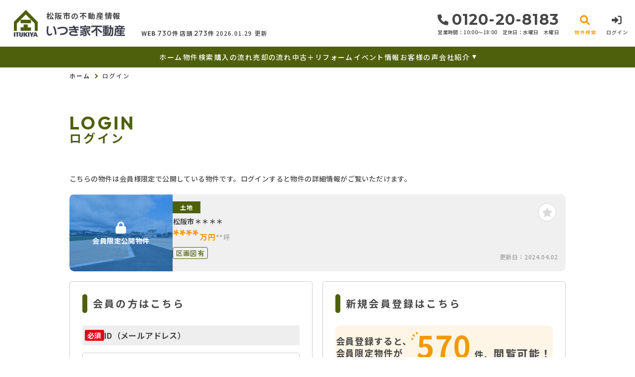

--- FILE ---
content_type: text/html; charset=UTF-8
request_url: https://www.itukiya-fudousan.com/estate/detail?no=1001171
body_size: 8218
content:
<!DOCTYPE html>
<html lang="ja">
<head>
  <!-- ver.4.2.3a -->
  <meta charset="UTF-8">
  <meta http-equiv="X-UA-Compatible" content="IE=edge">
  <title>売地 松阪市＊＊＊＊｜松阪市の不動産情報なら、いつき家 不動産
</title>
<meta name="description" content="" />

<meta name="viewport" content="width=device-width, initial-scale=1.0">
<meta name="format-detection" content="telephone=no">
<meta name="csrf-token" content="iu69jDo0nWUaxnckVon1nNsCukNBBVN4py6M9aQo">
<meta property="og:title" content="売地 松阪市＊＊＊＊">
<meta property="og:description" content="">
<meta property="og:type" content="website">
<meta property="og:url" content="https://www.itukiya-fudousan.com/estate/detail?no=1001171">
<meta property="og:image" content="https://www.itukiya-fudousan.com/res/img/ogp_logo.png">
<meta property="og:site_name" content="いつき家 不動産">
<meta name="twitter:card" content="summary">
<meta name="twitter:title" content="売地 松阪市＊＊＊＊">
<meta name="twitter:description" content="">
<meta name="twitter:image" content="https://www.itukiya-fudousan.com/res/img/ogp_logo.png">

<link rel="shortcut icon" href="https://www.itukiya-fudousan.com/favicon.ico" type="image/x-icon">
<link rel="apple-touch-icon" href="https://www.itukiya-fudousan.com/apple-touch-icon.png" sizes="180x180">

<link rel="preconnect" href="https://fonts.googleapis.com">
<link rel="preconnect" href="https://fonts.gstatic.com" crossorigin>

<link href="https://fonts.googleapis.com/css2?family=Noto+Sans+JP:wght@500;700;900&family=Roboto:wght@500;700;900&display=swap" rel="stylesheet">
<link href="https://fonts.googleapis.com/css2?family=Outfit:wght@400;500;600;700;800;900&display=swap" rel="stylesheet">
<link href="https://fonts.googleapis.com/css2?family=Zen+Kaku+Gothic+New:wght@400;500;700;900&display=swap" rel="stylesheet">
<link href="https://fonts.googleapis.com/css2?family=Montserrat:wght@400;500;600;700;800;900&display=swap" rel="stylesheet">

  <link rel="stylesheet" href="https://www.itukiya-fudousan.com/packages/fontawesome/css/all.css?20231011121633" type="text/css" media="all" />
<link rel="stylesheet" href="https://www.itukiya-fudousan.com/packages/sweetalert/sweetalert2.min.css?20231011121633" type="text/css" media="all" />
<link rel="stylesheet" href="https://www.itukiya-fudousan.com/res/css/style.css?20250708173027" type="text/css" media="all" />
  <link rel="stylesheet" href="https://www.itukiya-fudousan.com/res/css/member.css?20240729091201" type="text/css" media="all"/>
  <!-- Google Tag Manager -->
<script>(function(w,d,s,l,i){w[l]=w[l]||[];w[l].push({'gtm.start':
new Date().getTime(),event:'gtm.js'});var f=d.getElementsByTagName(s)[0],
j=d.createElement(s),dl=l!='dataLayer'?'&l='+l:'';j.async=true;j.src=
'https://www.googletagmanager.com/gtm.js?id='+i+dl;f.parentNode.insertBefore(j,f);
})(window,document,'script','dataLayer','GTM-5TZWG87');</script>
<!-- End Google Tag Manager -->
</head>
<body id="top" class="l-body page-member">
<!-- Google Tag Manager (noscript) -->
<noscript><iframe src="https://www.googletagmanager.com/ns.html?id=GTM-5TZWG87"
height="0" width="0" style="display:none;visibility:hidden"></iframe></noscript>
<!-- End Google Tag Manager (noscript) -->
  <header id="header" class="l-header">
  <div class="l-header__inner">
    <div class="l-header__logoBlock">
      <div class="l-header__caption">
        <p class="l-header__description">
          松阪市の不動産情報
        </p>
        <div class="l-header__count u-d-onlyPC">
  <div class="l-header__count__bukken">
    <div class="l-header__count__item">WEB<span class="l-header__count__number"><span>730</span>件</span></div>
    <div class="l-header__count__item">店頭<span class="l-header__count__number"><span>273</span>件</span></div>
  </div>
      <div class="l-header__count__update">2026.01.29&nbsp;<span class="l-header__count__update__text">更新</span></div>
  </div>
      </div>
              <div class="l-header__logo">
          <a class="l-header__logo__link" href="https://www.itukiya-fudousan.com">
  <img class="l-header__logo__image" src="https://www.itukiya-fudousan.com/res/img/logo.svg" alt="松阪市の不動産情報は、いつき家 不動産へ">
</a>
        </div>
          </div>

    <div class="l-header__information u-d-onlyPC">
            <address class="l-header__phone"><i class="fa-solid fa-phone l-header__phone__icon"></i>0120-20-8183</address>
      <p class="l-header__businessHour">
                  <span class="l-header__businessHour__item">営業時間：10:00〜18:00</span>
                          <span class="l-header__businessHour__item">定休日：水曜日　木曜日</span>
              </p>
    </div>

    <ul class="l-header__buttons">
      <li class="l-header__buttons__item">
        <a href="https://www.itukiya-fudousan.com/estate/search" class="l-header__button l-header__button--search">
          <i class="fa-solid fa-magnifying-glass l-header__button__icon"></i>
          <span class="l-header__button__text">物件検索</span>
        </a>
      </li>
      <li class="l-header__buttons__item">
        <a href="tel:0120-20-8183" class="l-header__button l-header__button--tel u-d-onlySP">
          <i class="fa-solid fa-phone l-header__button__icon l-header__button__icon--tel"></i>
          <span class="l-header__button__text">電話する</span>
        </a>
      </li>
              <li class="l-header__buttons__item">
          <a href="https://www.itukiya-fudousan.com/member/login" class="l-header__button l-header__button--login">
            <i class="fa-solid fa-right-to-bracket l-header__button__icon"></i>
            <span class="l-header__button__text">ログイン</span>
          </a>
        </li>
            <li class="l-header__buttons__item">
        <button class="l-header__button l-header__button--burger u-d-onlySP" id="burger-button" type="button">
          <span class="l-header__button__icon l-header__button__bars">
            <span class="l-header__button__bars__item"></span>
            <span class="l-header__button__bars__item"></span>
            <span class="l-header__button__bars__item"></span>
          </span>
          <span class="l-header__button__text">MENU</span>
        </button>
      </li>
    </ul>
  </div>

      <div class="l-memberContents u-d-onlySP">
  <div class="l-memberContents__inner">
    <p class="l-memberContents__title">会員限定<span class="l-memberContents__title__under">コンテンツ</span></p>
    <div class="l-memberContents__buttonList">
      <a class="l-memberContents__button l-memberContents__button--favorite" href="https://www.itukiya-fudousan.com/ajax_gateway" data-phery-args="{&quot;mode&quot;:&quot;favorite&quot;}" data-phery-remote="ajax_member_contents_popup" onclick="return false;" ><i class="fa-solid fa-star l-memberContents__button__icon"></i>お気に入り </a>
      <a class="l-memberContents__button l-memberContents__button--matching" href="https://www.itukiya-fudousan.com/ajax_gateway" data-phery-args="{&quot;mode&quot;:&quot;matching&quot;}" data-phery-remote="ajax_member_contents_popup" onclick="return false;" ><i class="fa-solid fa-heart l-memberContents__button__icon"></i>マッチング物件 </a>
    </div>
    <a class="l-memberContents__register" href="https://www.itukiya-fudousan.com/regist">会員登録はこちら</a>
  </div>
</div>
    <div class="l-header__count u-d-onlySP">
  <div class="l-header__count__bukken">
    <div class="l-header__count__item">WEB<span class="l-header__count__number"><span>730</span>件</span></div>
    <div class="l-header__count__item">店頭<span class="l-header__count__number"><span>273</span>件</span></div>
  </div>
      <div class="l-header__count__update">2026.01.29&nbsp;<span class="l-header__count__update__text">更新</span></div>
  </div>
  <nav class="l-gNavi u-d-onlyPC">
  <div class="l-wrap">
    <ul class="l-gNavi__inner">
      <li id="gNavi-home" class="l-gNavi__item">
        <a href="https://www.itukiya-fudousan.com" class="l-gNavi__link">ホーム</a>
      </li>
      <li id="gNavi-estate" class="l-gNavi__item">
        <a href="https://www.itukiya-fudousan.com/estate/search" class="l-gNavi__link">物件検索</a>
      </li>
      <li id="gNavi-buy" class="l-gNavi__item">
        <a href="https://www.itukiya-fudousan.com/buy" class="l-gNavi__link">購入の流れ</a>
      </li>
      <li id="gNavi-sell" class="l-gNavi__item">
        <a href="https://www.itukiya-fudousan.com/sell" class="l-gNavi__link">売却の流れ</a>
      </li>
      <li id="gNavi-reform" class="l-gNavi__item">
        <a href="https://www.itukiya-fudousan.com/reform" class="l-gNavi__link">中古＋リフォーム</a>
      </li>
      <li id="gNavi-event" class="l-gNavi__item">
        <a href="https://www.itukiya-fudousan.com/event" class="l-gNavi__link">イベント情報</a>
      </li>
      <li id="gNavi-voice" class="l-gNavi__item">
        <a href="https://www.itukiya-fudousan.com/voice" class="l-gNavi__link">お客様の声</a>
      </li>
      <li id="gNavi-company" class="l-gNavi__item">
        <a href="https://www.itukiya-fudousan.com/company" class="l-gNavi__link l-gNavi__link--dropdown">会社紹介</a>
        <ul class="l-gNavi__dropdown">
          <li class="l-gNavi__dropdown__item">
            <a href="https://www.itukiya-fudousan.com/company" class="l-gNavi__dropdown__link">会社概要</a>
          </li>
          <li class="l-gNavi__dropdown__item">
            <a href="https://www.itukiya-fudousan.com/company/message" class="l-gNavi__dropdown__link">代表あいさつ</a>
          </li>
          <li class="l-gNavi__dropdown__item">
            <a href="https://www.itukiya-fudousan.com/company/staff" class="l-gNavi__dropdown__link">スタッフ紹介</a>
          </li>
        </ul>
      </li>
    </ul>
  </div>
</nav>
  <nav id="burger-menu" class="l-burger u-d-onlySP">
  <div class="l-burger__bg js-burger-close"></div>
  <div class="l-burger__close js-burger-close"></div>
  <div class="l-burger__content">
    <div class="l-burger__login">
              <a href="https://www.itukiya-fudousan.com/member/login" class="l-burger__login__button l-burger__login__button--login">ログイン</a>
          </div>
    <div class="l-burger__contentLinks">
      <div class="l-burger__contentLinks__heading">物件検索</div>
      <div class="l-burger__contentLinks__data">
        <a class="l-burger__contentLinks__item" href="https://www.itukiya-fudousan.com/estate/search#type">物件種別から探す</a>
        <a class="l-burger__contentLinks__item" href="https://www.itukiya-fudousan.com/estate/search#area">地域名から探す</a>
        <a class="l-burger__contentLinks__item" href="https://www.itukiya-fudousan.com/estate/search#school">学校区から探す</a>
        <a class="l-burger__contentLinks__item" href="https://www.itukiya-fudousan.com/estate/search#line">沿線から探す</a>
      </div>
      <div class="l-burger__contentLinks__heading">コンテンツ</div>
      <div class="l-burger__contentLinks__data">
        <a class="l-burger__contentLinks__item" href="https://www.itukiya-fudousan.com/buy">購入の流れ</a>
        <a class="l-burger__contentLinks__item" href="https://www.itukiya-fudousan.com/sell">売却の流れ</a>
        <a class="l-burger__contentLinks__item" href="https://www.itukiya-fudousan.com/event">イベント情報</a>
        <a class="l-burger__contentLinks__item" href="https://www.itukiya-fudousan.com/voice">お客様の声</a>
        <a class="l-burger__contentLinks__item" href="https://www.itukiya-fudousan.com/reform">中古＋リフォーム</a>
      </div>
      <div class="l-burger__contentLinks__heading">会社紹介</div>
      <div class="l-burger__contentLinks__data">
        <a class="l-burger__contentLinks__item" href="https://www.itukiya-fudousan.com/company">会社概要</a>
        <a class="l-burger__contentLinks__item" href="https://www.itukiya-fudousan.com/company/message">代表あいさつ</a>
        <a class="l-burger__contentLinks__item" href="https://www.itukiya-fudousan.com/company/staff">スタッフ紹介</a>
      </div>
          </div>
    <div class="l-burger__contacts">
      <a class="l-burger__contacts__item" href="https://www.itukiya-fudousan.com/contact"><i class="fa-regular fa-envelope l-burger__contacts__item__icon"></i>お問い合わせ</a>
      <a class="l-burger__contacts__item" href="https://www.itukiya-fudousan.com/contact/reserve"><i class="fa-regular fa-calendar-check l-burger__contacts__item__icon"></i>来店予約</a>
      <a class="l-burger__contacts__item" href="https://www.itukiya-fudousan.com/contact/reserve-web"><i class="fa-solid fa-desktop l-burger__contacts__item__icon"></i>オンライン相談ご予約</a>
    </div>
    <div class="l-burger__others">
      <a class="l-burger__others__item" href="https://www.itukiya-fudousan.com/privacy">プライバシーポリシー</a>
      <a class="l-burger__others__item" href="https://www.itukiya-fudousan.com/sitemap">サイトマップ</a>
          </div>
      </div>
</nav>
</header>
<nav id="header-mini" class="l-header-mini u-d-onlyPC">
  <div class="l-header-mini__inner">
    <a class="l-header-mini__link" href="https://www.itukiya-fudousan.com">
      <img class="l-header-mini__image" src="https://www.itukiya-fudousan.com/res/img/logo_mini.svg" alt="いつき家 不動産" />
      <div class="l-header-mini__description">
        松阪市の不動産情報
        いつき家 不動産
      </div>
    </a>
    <div class="l-header__count l-header-mini__count">
  <div class="l-header__count__bukken">
    <div class="l-header__count__item">WEB<span class="l-header__count__number"><span>730</span>件</span></div>
    <div class="l-header__count__item">店頭<span class="l-header__count__number"><span>273</span>件</span></div>
  </div>
  </div>
    <ul class="l-header-mini__buttons">
      <li class="l-header-mini__buttons__item">
        <a href="https://www.itukiya-fudousan.com/estate/search" class="l-header-mini__button l-header-mini__button--search is-narrow">
          <i class="fa-solid fa-magnifying-glass l-header-mini__button__icon"></i>
          <span class="l-header-mini__button__text">物件検索</span>
        </a>
      </li>
      <li class="l-header-mini__buttons__item">
        <a href="https://www.itukiya-fudousan.com/contact/reserve" class="l-header-mini__button l-header-mini__button--reserve is-narrow">
          <i class="fa-regular fa-calendar-check l-header-mini__button__icon"></i>
          <span class="l-header-mini__button__text">来店予約</span>
        </a>
      </li>
                    <li class="l-header-mini__buttons__item">
          <a href="https://www.itukiya-fudousan.com/member/login" class="l-header-mini__button l-header-mini__button--login is-narrow">
            <i class="fa-solid fa-right-to-bracket l-header-mini__button__icon"></i>
            <span class="l-header-mini__button__text">ログイン</span>
          </a>
        </li>
            <li class="l-header-mini__buttons__item">
        <a href="https://www.itukiya-fudousan.com/contact" class="l-header-mini__button btnMini_mail is-narrow">
          <i class=" fa-regular fa-envelope l-header-mini__button__icon"></i>
          <span class="l-header-mini__button__text">お問い合わせ</span>
        </a>
      </li>
              <li class="l-header-mini__buttons__item">
          <div class="l-header-mini__button l-header-mini__button--sides">
            <a class="l-header-mini__button__text" href="https://www.itukiya-fudousan.com/ajax_gateway" data-phery-args="{&quot;mode&quot;:&quot;favorite&quot;}" data-phery-remote="ajax_member_contents_popup" onclick="return false;" ><i class="fa-solid fa-star l-header-mini__button__icon"></i><span>お気に入り</span> </a>
            <div class="l-header-mini__button__limit">限定</div>
          </div>
        </li>
        <li class="l-header-mini__buttons__item">
          <div class="l-header-mini__button l-header-mini__button--sides">
            <a class="l-header-mini__button__text" href="https://www.itukiya-fudousan.com/ajax_gateway" data-phery-args="{&quot;mode&quot;:&quot;matching&quot;}" data-phery-remote="ajax_member_contents_popup" onclick="return false;" ><i class="fa-solid fa-heart l-header-mini__button__icon"></i><span>マッチング物件</span> </a>
            <div class="l-header-mini__button__limit">限定</div>
          </div>
        </li>
          </ul>
  </div>
</nav>
    <nav class="p-breadcrumb u-d-onlyPC">
  <ol id="breadcrumb" class="p-breadcrumb__inner l-wrap">
    <li class="p-breadcrumb__item">
      <a class="c-link01 c-link01--text01" href="https://www.itukiya-fudousan.com">ホーム</a>
    </li>
          <li class="p-breadcrumb__item">ログイン</li>
      </ol>
</nav>
  <div class="l-container l-container--under login">
    <div class="l-container__inner l-wrap">
      <main id="main" class="l-main">
          <h1 class="c-heading01 ">
    <span class="c-heading01__main ">Login</span>
  <span class="c-heading01__sub ">ログイン</span>
</h1>

      <article class="login__property">
      <p class="login__property__intro">こちらの物件は会員様限定で公開している物件です。ログインすると物件の詳細情報がご覧いただけます。</p>
      <div class="c-card01 c-card01--horizontal" id="item-1001171">
        <a class="c-card01__inner js-clicked-item" href="https://www.itukiya-fudousan.com/estate/detail?no=1001171&amp;from=logout" data-id="1001171">
      <div class="c-card01__image">
                        <img class="c-card01__image__secret" src="https://www.itukiya-fudousan.com/res/img/img_card_bukken_member_01.png" alt="松阪市大黒田町、土地の物件は会員限定物件です">
                            <div class="c-card01__iconStatus">
                      <span class="c-stamp02 c-stamp02--member"><i class="c-stamp02__icon fa-solid fa-lock"></i>会員限定公開物件</span>
                  </div>
            <div class="c-card01__iconNewPriceDown">
              </div>
      <div class="c-card01__iconOthers">
                      </div>
    </div>
    <div class="c-card01__body">
      <div class="c-card01__body__top">
        <div class="c-card01__body__top__left">
          <span class="c-seal01">土地</span>
          <p class="c-card01__heading">松阪市＊＊＊＊</p>
        </div>
        <div class="c-card01__body__top__right">
          <p class="c-card01__price">****<span class="c-card01__price__unit">万円</span></p>
                      <p class="c-card01__size">
                                                <span class="c-card01__size__item">**坪</span>
                                          </p>
                  </div>
      </div>
                      <ul class="c-card01__feature">
                                <li class="c-card01__feature__item">
              <span class="c-seal02  ">区画図有</span>
            </li>
                  </ul>
          </div>
    <div class="c-card01__update ">更新日：<span>2024.04.02</span></div>
  </a>
  <div class="c-card01__clickArea">
    <div class="c-card01__favorite">
      <a id="" class="c-button03 favorite-add-1001171" style="" data-loading="body" href="https://www.itukiya-fudousan.com/favorite/ajax_gateway" data-phery-args="{&quot;no&quot;:&quot;1001171&quot;,&quot;is_store&quot;:false}" data-phery-remote="ajax_add_favorite" onclick="return false;" ><i class="fa-solid fa-star"></i> </a>
<a id="" class="c-button03 c-button03--active favorite-delete-1001171" style="display: none;" data-loading="body" href="https://www.itukiya-fudousan.com/favorite/ajax_gateway" data-phery-args="{&quot;no&quot;:[&quot;1001171&quot;]}" data-phery-remote="ajax_delete_favorite" onclick="return false;" ><i class="fa-solid fa-star"></i> </a>
    </div>
      </div>
</div>
    </article>
  
  <article class="login__inner">
    <section class="login__contents">
      <h2 class="c-heading02 ">会員の方はこちら</h2>

            <form id="form1" class="p-form01 h-adr" method="POST">
  <input type="hidden" name="_token" value="iu69jDo0nWUaxnckVon1nNsCukNBBVN4py6M9aQo">
  <span class="p-country-name" style="display:none;">Japan</span>
  <input type="hidden" name="from" value="1001171">
                <section class="p-form01__block ">
      <dl class="p-form01__items">
    <div class="p-form01__item is-visible">
  <dt class="p-form01__heading" id=validation-block-login_id>
          <span class="c-seal03 c-seal03--required ">必須</span>
        ID（メールアドレス）
  </dt>
  <dd class="p-form01__data">
        <input id="login_id" class="c-text01 validation-item ascii" name="login_id"
       type="email"
       value=""
       placeholder="例：xxxx@itukiya-fudousan.com※半角英数字"
       maxlength=""
       
       
       data-validation-block-id="validation-block-login_id"
       data-validation-rule="required"
       
>
                            <div class="p-form01__validation validation-message"
            id="validation-message-login_id"
            data-validation-block-id="validation-block-login_id"></div>
                      </dd>
</div>

          <div class="p-form01__item is-visible">
  <dt class="p-form01__heading" id=validation-block-password>
          <span class="c-seal03 c-seal03--required ">必須</span>
        パスワード
  </dt>
  <dd class="p-form01__data">
        <div class="c-password">
  
  <input id="password" class="c-text01 validation-item  c-password__input" name="password"
       type="password"
       value=""
       placeholder="※半角英数字8文字以上"
       maxlength=""
       inputmode=email
       
       data-validation-block-id="validation-block-password"
       data-validation-rule="required"
       
>
  <div class="c-password__icon" onclick="toggle_password_visibility()"></div>
</div>

<script>
  function toggle_password_visibility() {
    // 入力要素の取得
    let password_input = $('#password');

    // アイコン要素の取得
    let password_icon = $('.c-password__icon');

    // パスワード入力のタイプをトグルする（'password' と 'text' を切り替える）
    password_input.attr('type', (password_input.attr('type') === 'password') ? 'text' : 'password');

    // アイコンに 'show' クラスをトグルする
    password_icon.toggleClass('is-show');
  };
</script>
                            <div class="p-form01__validation validation-message"
            id="validation-message-password"
            data-validation-block-id="validation-block-password"></div>
                      </dd>
</div>
  </dl>
</section>
      <section class="p-form01__submit p-form01__submit--full">
      <a class="c-button01 c-button01--main c-button01--l" data-loading="body" href="https://www.itukiya-fudousan.com/member/ajax_gateway" data-validation-href="https://www.itukiya-fudousan.com/validation/ajax_gateway" id="submit" onclick="return false;" data-phery-args="{&quot;from&quot;:&quot;1001171&quot;}" data-phery-related="form" data-phery-remote="ajax_login" onclick="return false;" >ログイン </a>
    </section>
  </form>
      <p class="login__password">
        <a class="c-link01 c-link01--main"
           href="https://www.itukiya-fudousan.com/member/password">パスワードを忘れた方はこちら≫</a>
      </p>
    </section>

    <section class="login__contents">
      <h2 class="c-heading02 ">新規会員登録はこちら</h2>

      <div class="login__merit">
        <div class="estateCount">
          <p class="estateCount__left">会員登録すると、<br>会員限定物件が</p>
          <p class="estateCount__right">
            <i class="icon if if-icon_tree-triangle"></i>
            <span class="count">570</span>
            <span
              class="sub">件、</span>閲覧可能！
          </p>
        </div>
        <div class="benefits">
          <p class="benefits__title">他にもこんな会員様限定特典がございます！</p>
          <ul class="benefits__list">
            <li class="benefits__item">会員限定イベント・セミナーにご招待</li>
            <li class="benefits__item">新規物件情報をメールで配信</li>
            <li class="benefits__item">お気に入り・検索条件保存マッチング通知機能</li>
          </ul>
        </div>
        <p class="login__merit__text">まだ会員登録がお済みでない方はこちらからご登録下さい。</p>
      </div>
      <div class="login__button">
                <a href="https://www.itukiya-fudousan.com/regist?from=lo_regist"
     class="c-button01 c-button01--register c-button01--l"   >
        無料会員登録
  </a>
      </div>
    </section>
  </article>
      </main>
          </div>
      </div>

  <section id="l-cv" class="l-cv u-d-onlySP">
  <ul class="l-cv__inner">
          <li class="l-cv__inner__item">
        <a class="l-cv__inner__item__link l-cv__inner__item__link--register" href="https://www.itukiya-fudousan.com/regist" rel="noopener"><i class="fa-solid fa-user-plus"></i>会員登録</a>
      </li>
        <li class="l-cv__inner__item">
      <a class="l-cv__inner__item__link l-cv__inner__item__link--reserve" href="https://www.itukiya-fudousan.com/contact/reserve" rel="noopener"><i class="fa-regular fa-calendar-check"></i>来店予約</a>
    </li>
  </ul>
</section>

    <div class="l-information">
  <a href="#top" class="l-information__goTop js-smoothScroll"></a>
  <div class="l-wrap-onlyPC l-information__inner">
    <div class="l-information__logoBlock">
      <p class="l-information__description">松阪市の不動産情報</p>
      <a class="l-information__logo" href="https://www.itukiya-fudousan.com"><img src="https://www.itukiya-fudousan.com/res/img/logo-info.svg" alt="いつき家 不動産" loading="lazy"></a>
    </div>
    <div class="l-information__phoneBlock">
      <p class="l-information__phoneBlock__caption">HPを見たと言ってお気軽にお問い合わせください</p>
      <p class="l-information__phoneBlock__heading">無料相談・お電話窓口</p>
                    <a class="l-information__phone" href="tel:0120-20-8183"><address><i class="fa-solid fa-phone l-information__phone__icon"></i>0120-20-8183</address></a>
            <div class="l-information__businessHour">
                  <span class="l-information__businessHour__item">営業時間：10:00〜18:00</span>
                          <span class="l-information__businessHour__item">定休日：水曜日　木曜日</span>
              </div>
    </div>
    <ul class="l-information__shopList">
      <li class="l-information__shop">
        <div class="l-information__shop__image">
                      <img src="https://new.bukken1.com/image/company/19/200/150/dC8A9xBO05jRq6RFFh4KwGPoHCHMt83P.jpg" alt="" loading="lazy">
                  </div>
        <div class="l-information__shop__detail">
          <p class="l-information__shop__name">いつき家 不動産</p>
          <p class="l-information__shop__address">
                          〒515-0063<br>三重県松阪市大黒田町1799-3　三恵ビル1階<br />

                      </p>
          <p class="l-information__shop__license">宅建業免許番号 三重県知事(2)第3556号	</p>
          <div class="l-information__shop__map">
                          <a href="https://g.page/itukiyajp?share"  class="c-button02 c-button02--map"  target="_blank" rel="noopener"><i class="fa-solid fa-location-dot"></i>地図を開く</a>
                      </div>
        </div>
      </li>
    </ul>
    <div class="l-information__contactBlock">
      <div class="l-information__buttonList">
        <a href="https://www.itukiya-fudousan.com/contact" class="l-information__button"><i class="fa-regular fa-envelope l-information__button__icon"></i>お問い合わせ</a>
        <a href="https://www.itukiya-fudousan.com/contact/reserve" class="l-information__button"><i class="fa-regular fa-calendar-check l-information__button__icon"></i>来店予約</a>
        <a href="https://www.itukiya-fudousan.com/contact/reserve-web" class="l-information__button"><i class="fa-solid fa-desktop l-information__button__icon"></i>オンライン相談</a>
      </div>
          </div>
  </div>
  <div class="l-information__linkList">
    <div class="l-wrap l-information__linkList__inner">
      <a href="https://itukiya.jp/" target="_blank" rel="noopener" class="l-information__linkList__item u-d-onlySP"><img src="https://www.itukiya-fudousan.com/res/img/img_information_link01.png" alt="" loading="lazy"></a>
      <a href="https://iqrafudosan.com/companies/4915" target="_blank" rel="noopener" class="l-information__linkList__item u-d-onlySP"><img src="https://www.itukiya-fudousan.com/res/img/img_information_link02.png" alt="" loading="lazy"></a>
      <a href="https://itukiya.jp/" target="_blank" rel="noopener" class="l-information__linkList__item u-d-onlyPC"><img src="https://www.itukiya-fudousan.com/res/img/img_information_link01_pc.png" alt="" loading="lazy"></a>
      <a href="https://iqrafudosan.com/companies/4915" target="_blank" rel="noopener" class="l-information__linkList__item u-d-onlyPC"><img src="https://www.itukiya-fudousan.com/res/img/img_information_link02_pc.png" alt="" loading="lazy"></a>
    </div>
  </div>
</div>
  <footer class="l-footer l-footer--withCv">
  <div class="l-wrap l-footer__inner">
    <div class="l-footer__navigation">
      <a class="l-footer__link c-link01 c-link01--white" href="https://www.itukiya-fudousan.com/privacy">プライバシーポリシー</a>
      <a class="l-footer__link c-link01 c-link01--white" href="https://www.itukiya-fudousan.com/sitemap">サイトマップ</a>
    </div>
    <p class="l-footer__copyright">&copy;2023 いつき家 不動産</p>
  </div>
</footer>
<script src="https://www.itukiya-fudousan.com/res/js/vendor.bundle.js?20231011121633"></script>
<script src="https://www.itukiya-fudousan.com/res/js/app.bundle.js?20240606093506"></script>
<script src="https://www.itukiya-fudousan.com/res/js/validation.bundle.js?20240606093506"></script>
<script src="https://www.itukiya-fudousan.com/packages/phery.min.js?20231011121633"></script>
<script src="https://www.itukiya-fudousan.com/packages/spin.min.js?20231011121633"></script>
<script src="https://www.itukiya-fudousan.com/packages/jquery.history.js?20231011121633"></script>
<script src="https://www.itukiya-fudousan.com/packages/common.js?20240606093506"></script>
<script src="https://www.itukiya-fudousan.com/packages/promise-7.0.4.min.js?20231011121633"></script>
<script src="https://www.itukiya-fudousan.com/packages/sweetalert/sweetalert2.min.js?20231011121633"></script>
<script>
  $.ajaxSetup({
    headers: {
      'X-CSRF-TOKEN': $('meta[name="csrf-token"]').attr('content')
    }
  });
  $(function () {
    
    let urlHash = location.hash;
    if( urlHash ) {
      $('body,html').stop().scrollTop(0);
      setTimeout(function(){
        let $header;
        if (!$('#header-mini').length || $('#header-mini').is(':hidden')) {
          $header = $('#header');
        } else {
          $header = $('#header-mini');
        }
        let target = $(urlHash);
        let position = target.offset().top - $header.outerHeight();
        $('body,html').stop().animate({scrollTop:position}, 200);
      }, 100);
    }
  });
</script>
  <script>
    $(function () {
      $('#submit').validation({
        isSubmitOnEnterKey: true
      });
    });
  </script>
</body>
</html>


--- FILE ---
content_type: image/svg+xml
request_url: https://www.itukiya-fudousan.com/res/img/logo-info.svg
body_size: 10420
content:
<svg xmlns="http://www.w3.org/2000/svg" xmlns:xlink="http://www.w3.org/1999/xlink" width="523" height="147" viewBox="0 0 523 147"><image data-name="MASTER RGB_logoF_w" width="523" height="147" xlink:href="[data-uri]"/></svg>

--- FILE ---
content_type: image/svg+xml
request_url: https://www.itukiya-fudousan.com/res/img/logo_mini.svg
body_size: 494
content:
<svg id="編集モード" xmlns="http://www.w3.org/2000/svg" viewBox="0 0 59.3 67"><style>.st0{fill:#55601d}.st1{fill:#41424e}</style><path class="st0" d="M52 52.5h7.3V30L29.7 0 0 30v22.5h7.3V34l22.4-22.7L52 34v18.5z"/><path class="st0" d="M16.8 33.2h25.8v-8.6H16.8v8.6zm25.8 19v-8.4h-8.2v-7.5H24.3v7.2H17l-.2.3v8.3l25.8.1z"/><path class="st1" d="M0 56.1h3.5v10.7H0zm12.4 2v-2H4.6v2h2.2v8.7h3.5v-8.7h2.1zm10.2 5.5v-7.5h-3.3v7.5c0 .8-.5 1.1-1.2 1.1s-1.2-.3-1.2-1.1v-7.5h-3.5v7.5c0 2.1 2 3.4 4.6 3.4s4.6-1.2 4.6-3.4zm11.8 3.2L30.8 61l3.4-4.9h-3.6l-3 4.9v-4.9h-3.5v10.7h3.5v-5.3l2.9 5.3h3.9zm.7-10.7h3.5v10.7h-3.5zm14.2 0H46l-1.7 3.7-1.6-3.7h-3.6l3.4 6.3v4.4H46v-4.4l3.3-6.3zm10 10.7l-4.1-10.7h-3.4l-4.1 10.7H51l.6-1.9H55l.6 1.9h3.7zm-4.7-3.6h-2.5L53 60c.2-.7.3-1.4.3-1.4s.1.6.3 1.4l1 3.2z"/></svg>

--- FILE ---
content_type: image/svg+xml
request_url: https://www.itukiya-fudousan.com/res/img/logo.svg
body_size: 4773
content:
<svg xmlns="http://www.w3.org/2000/svg" xmlns:xlink="http://www.w3.org/1999/xlink" width="224" height="54" viewBox="0 0 224 54"><image width="224" height="54" xlink:href="[data-uri]"/></svg>